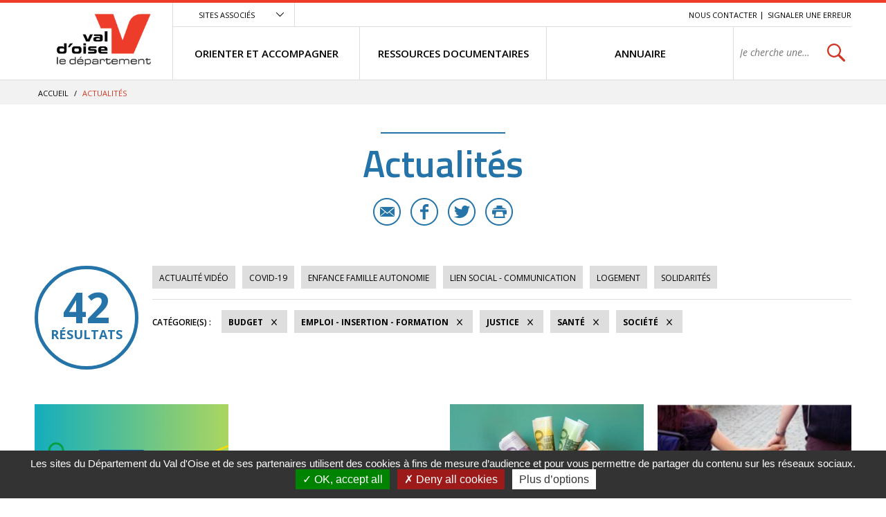

--- FILE ---
content_type: text/html; charset=utf-8
request_url: https://vosolidarites.valdoise.fr/actualites/1726-actualites.htm?categorie=a%3A6%3A%7Bi%3A0%3Bi%3A53%3Bi%3A1%3Bi%3A32%3Bi%3A2%3Bi%3A36%3Bi%3A3%3Bi%3A39%3Bi%3A4%3Bi%3A83%3Bi%3A5%3Bi%3A40%3B%7D
body_size: 8139
content:
<!DOCTYPE html>
<html lang="fr">
<head>
<meta charset="UTF-8">
<title>Actualités - VO SOLIDARITES</title>
<meta http-equiv="X-UA-Compatible" content="IE=edge">
<meta name="Description" content="">
<meta name="Keywords" content="">
<meta name="viewport" content="width=device-width, initial-scale=1.0">
<link rel="shortcut icon" href="/uploads/Image/d6/SIT_ESI_599_SIT_CD95_257_favicon.ico" type="image/x-icon">
<script>var SERVER_ROOT = '/'; var SIT_IMAGE = '/images/GBI_CD95/';</script>

<script src="/include/js/tarteaucitron.js/tarteaucitron.js"></script>
<style>#tarteaucitronDisclaimerAlert a {
    text-decoration: underline;
}
#tarteaucitronDisclaimerAlert a:hover {
    text-decoration: none;
}
.iframe-ratio > div {
    position: absolute;
    top: 0;
    left: 0;
    width: 100% !important;
    height: 100% !important;
}
#tarteaucitronServices ul li {
    display: inherit;
}
#tarteaucitronRoot .tarteaucitronAlertSmallTop, #tarteaucitronRoot .tarteaucitronAlertSmallBottom {
    left: 0;
    right: initial;
}</style>
<script>tarteaucitron.init({
    "privacyUrl": (typeof(tarteaucitronPrivacyUrl) === 'undefined') ? '' : tarteaucitronPrivacyUrl, /* Privacy policy url */
    "hashtag": "#tarteaucitron", /* Open the panel with this hashtag */
    "cookieName": "tarteaucitron", /* Cookie name */
    "orientation": "bottom", /* Banner position (top - bottom) */
    "showAlertSmall": false, /* Show the small banner on bottom right */
    "cookieslist": false, /* Show the cookie list */
    "showIcon": false, /* Show cookie icon to manage cookies */
    "iconPosition": "BottomRight", /* Position of the icon between BottomRight, BottomLeft, TopRight and TopLeft */
    "adblocker": false, /* Show a Warning if an adblocker is detected */
    "DenyAllCta" : true, /* Show the accept all button when highPrivacy on */
    "AcceptAllCta" : true, /* Show the accept all button when highPrivacy on */
    "highPrivacy": true, /* Disable auto consent */
    "handleBrowserDNTRequest": false, /* If Do Not Track == 1, disallow all */
    "removeCredit": true, /* Remove credit link */
    "moreInfoLink": true, /* Show more info link */
    "useExternalCss": false, /* If false, the tarteaucitron.css file will be loaded */
    "useExternalJs": false,
    "bodyPosition": "bottom", /* Position of TAC HTML code (accessibilité) */
    //"cookieDomain": ".my-multisite-domaine.fr", /* Shared cookie for multisite */
    "readmoreLink": "", /* Change the default readmore link */
    "mandatory": true, /* Show a message about mandatory cookies */
    "closePopup": false /* XXX*/
});</script>
<script>(tarteaucitron.job = tarteaucitron.job || []).push('calameo');
(tarteaucitron.job = tarteaucitron.job || []).push('dailymotion');
(tarteaucitron.job = tarteaucitron.job || []).push('vimeo');
(tarteaucitron.job = tarteaucitron.job || []).push('youtube');</script>
<link rel="stylesheet" href="/uploads/Style/_include_css_GAB_CD95_default.css" media="screen, print">
<link rel="stylesheet" href="/include/css/GAB_CD95/print.css" media="print">
<link rel="stylesheet" href="/include/js/jquery/ui/jquery-ui.min.css" media="screen">
<link rel="stylesheet" href="/include/js/jquery/colorbox/colorbox.css" media="screen">
<meta name="viewport" content="width=device-width, initial-scale=1">
<link rel="apple-touch-icon" sizes="57x57" href="/images/GBI_CD95/favicons/apple-touch-icon-57x57.png">
<link rel="apple-touch-icon" sizes="60x60" href="/images/GBI_CD95/favicons/apple-touch-icon-60x60.png">
<link rel="apple-touch-icon" sizes="72x72" href="/images/GBI_CD95/favicons/apple-touch-icon-72x72.png">
<link rel="apple-touch-icon" sizes="76x76" href="/images/GBI_CD95/favicons/apple-touch-icon-76x76.png">
<link rel="apple-touch-icon" sizes="114x114" href="/images/GBI_CD95/favicons/apple-touch-icon-114x114.png">
<link rel="apple-touch-icon" sizes="120x120" href="/images/GBI_CD95/favicons/apple-touch-icon-120x120.png">
<link rel="apple-touch-icon" sizes="144x144" href="/images/GBI_CD95/favicons/apple-touch-icon-144x144.png">
<link rel="apple-touch-icon" sizes="152x152" href="/images/GBI_CD95/favicons/apple-touch-icon-152x152.png">
<link rel="apple-touch-icon" sizes="180x180" href="/images/GBI_CD95/favicons/apple-touch-icon-180x180.png">
<link rel="icon" type="image/png" href="/images/GBI_CD95/favicons/favicon-32x32.png" sizes="32x32">
<link rel="icon" type="image/png" href="/images/GBI_CD95/favicons/favicon-194x194.png" sizes="194x194">
<link rel="icon" type="image/png" href="/images/GBI_CD95/favicons/favicon-96x96.png" sizes="96x96">
<link rel="icon" type="image/png" href="/images/GBI_CD95/favicons/android-chrome-192x192.png" sizes="192x192">
<link rel="icon" type="image/png" href="/images/GBI_CD95/favicons/favicon-16x16.png" sizes="16x16">
<link rel="manifest" href="/images/GBI_CD95/favicons/manifest.json">
<link rel="mask-icon" href="/images/GBI_CD95/favicons/safari-pinned-tab.svg">
<link rel="shortcut icon" href="/images/GBI_CD95/favicons/favicon.ico">
<meta name="msapplication-TileColor" content="#ffffff">
<meta name="msapplication-TileImage" content="/images/GBI_CD95/favicons/mstile-144x144.png">
<meta name="msapplication-config" content="/images/GBI_CD95/favicons/browserconfig.xml">
<meta name="theme-color" content="#ffffff">
<script>
    var tarteaucitronExpireInDay = true,
        tarteaucitronForceExpire = 90,
        tarteaucitronCustomText = {
          "alertBigPrivacy": "Les sites du Département du Val d'Oise et de ses partenaires utilisent des cookies à fins de mesure d’audience et pour vous permettre de partager du contenu sur les réseaux sociaux.",
          "personalize": "Plus d’options"
        };
</script>

    <meta property="og:url" content="https://vosolidarites.valdoise.fr/1726-actualites.htm"/>
    <meta property="og:title" content="Actualités" />
    <meta property="og:description" content=""/><meta property="og:image" content="https://vosolidarites.valdoise.fr/uploads/Image/06/SIT_ESI_599_SIT_CD95_945_SIT_CD95_595_logo-valdoise.png"/><meta property="og:updated_time" content="1586355272"/>
<link rel="next" href="https://vosolidarites.valdoise.fr/actualites/1726-actualites.htm?categorie=a%3A5%3A%7Bi%3A0%3Bi%3A39%3Bi%3A1%3Bi%3A40%3Bi%3A2%3Bi%3A53%3Bi%3A3%3Bi%3A36%3Bi%3A4%3Bi%3A83%3B%7D&amp;ip=2&amp;op=ACT_DATE+desc%2CACT_LIBELLE+asc&amp;cp=5ff9c921cc519db335e0&amp;mp=8#p" />
<script type="text/javascript">
    tarteaucitron.user.gajsUa = 'UA-109960336-1';
    tarteaucitron.user.gajsMore = function () { /* add here your optionnal _ga.push() */ };
    (tarteaucitron.job = tarteaucitron.job || []).push('gajs');

tarteaucitron.user.matomoId = 71;
(tarteaucitron.job = tarteaucitron.job || []).push('matomo');
tarteaucitron.user.matomoHost = "https://matomo.eolas-services.com/";
</script>
<script src="/include/js/modernizr-custom.js" ></script>
<script src="/include/js/jquery/jquery.min.js" ></script>
<script src="/include/js/jquery/ui/jquery-ui.min.js" ></script>
<script src="/include/js/jquery/ui/i18n/datepicker-fr.js" ></script>
<script src="/include/js/jquery/colorbox/jquery.colorbox-min.js" ></script>
<script src="/include/js/jquery/colorbox/i18n/jquery.colorbox-fr.js" ></script>
<script src="/include/js/core.js.php" ></script>
<script src="/include/flashplayer/jwplayer/jwplayer.js" ></script>
<script src="/include/js/audiodescription.js" ></script>
<script src="/include/js/CMS/jquery.blockResponsive.js" ></script>
<script src="/include/js/CMS/showHide.js" ></script>
<script src="/include/js/link.ajaxifier.js" ></script>
<script src="/include/gabarit_site/GAB_CD95/script.js" ></script>
<script src="/include/js/jquery/customselect/jquery.customSelect.min.js" ></script>
<script src="/include/js/CMS/customMultiSelect.js" ></script>
<script src="/include/js/CMS/jquery.infiniteScroll.js" ></script>
</head>
<body>
<script>document.body.className="withJS"</script>
<div id="documentOuter">
    <div id="lateralContainer">
        <div class="menuLateral"></div>
    </div>
    <div id="document" class="interne theme_actualite">
      

<header role="banner" id="bandeauHaut">
            <div id="listeSiteAssocie">
            <div class="innerCenter">
                <ul>
                                                        <li><a href="https://www.valdoise.fr" class="external"><img src="/uploads/Image/ba/IMF_MEASITEASSOCIE/GAB_CD95/7707_576_site-departement-du-Val-d-Oise.jpg" alt="Conseil départemental du Val d&#039;Oise nouvel onglet"></a></li>
                                                                            <li><a href="https://www.mdph.valdoise.fr/" class="external"><img src="/uploads/Image/bb/IMF_MEASITEASSOCIE/GAB_CD95/7708_617_site-MDPH.jpg" alt="Maison départemental du Handicap nouvel onglet"></a></li>
                                                                            <li><a href="https://www.senior.valdoise.fr/" class="external"><img src="/uploads/Image/8f/IMF_MEASITEASSOCIE/GAB_CD95/7711_813_site-seniors-valdoise.jpg" alt="Site seniors valdoise nouvel onglet"></a></li>
                                                                            <li><a href="https://www.valdoisehabitat.fr/" class="external"><img src="/uploads/Image/2d/IMF_MEASITEASSOCIE/GAB_CD95/7705_448_Val-d-Oise-Habitat.jpg" alt="Val d&#039;Oise Habitat nouvel onglet"></a></li>
                                                    </ul>
            </div>
        </div>
        <div class="innerCenter">
                <div class="desktop-table">
            <div class="desktop-cell logoTitre">
                                                                            <a href="https://vosolidarites.valdoise.fr/"><img alt="Val d'Oise le département - accueil" src="/uploads/Image/06/SIT_ESI_599_SIT_CD95_945_SIT_CD95_595_logo-valdoise.png"></a>
                                                </div>

            <div class="desktop-cell navigation">
                
                                        <div class="scroll-hidden clearfix">
                                                <div class="accesSiteAssocie">
                            <a id="btnSiteAssocie" href="#siteAssocie" data-type="showhide" data-selector="#listeSiteAssocie" data-slide="300" data-state="0" data-cssclass="close@open">Sites associés</a>
                        </div>
                                                                        <ul id="accesRapide">
                            <li><a class="lienEvitement" href="#menu">Menu</a></li>
                            <li><a class="lienEvitement" href="#contenu">Contenu</a></li>
                                                            <li><a class="lienEvitement accBlocSearch" href="#blocRech">Recherche</a></li>
                                                                                        <li><a href="https://vosolidarites.valdoise.fr/1725-nous-contacter.htm">Nous contacter</a></li>
                                                            <li><a href="https://vosolidarites.valdoise.fr/2389-signaler-une-erreur.htm">Signaler une erreur</a></li>
                                                    </ul>
                                            </div>

                                        <nav role="navigation" id="menu" class="desktop-table">
                                                    <ul class="menuNiv1">
                                                                <li class="nav1"><a href="https://vosolidarites.valdoise.fr/1715-orienter-et-accompagner.htm"><span>ORIENTER ET ACCOMPAGNER</span></a>
                                                                            <div class="sousMenu">
                                            <div class="menuNiv2Wrapper">
                                                <ul class="menuNiv2">
                                                                                                        <li class="groupeNav2">
                                                        <ul>
                                                                                                                        <li class="nav2"><a href="https://vosolidarites.valdoise.fr/1716-sante-handicap.htm"><span>SANTÉ / HANDICAP</span></a></li>
                                                                                                                        <li class="nav2"><a href="https://vosolidarites.valdoise.fr/1719-acces-aux-droits-budge-aides-financieres.htm"><span>ACCÈS AUX DROITS / BUDGET / AIDES FINANCIÈRES</span></a></li>
                                                                                                                        <li class="nav2"><a href="https://vosolidarites.valdoise.fr/1722-jusitice-et-droits.htm"><span>JUSTICE / DROITS</span></a></li>
                                                                                                                    </ul>
                                                    </li>
                                                                                                        <li class="groupeNav2">
                                                        <ul>
                                                                                                                        <li class="nav2"><a href="https://vosolidarites.valdoise.fr/1717-logement.htm"><span>LOGEMENT / HÉBERGEMENT</span></a></li>
                                                                                                                        <li class="nav2"><a href="https://vosolidarites.valdoise.fr/1720-enfance-famille.htm"><span>ENFANCE / FAMILLE / AUTONOMIE</span></a></li>
                                                                                                                        <li class="nav2"><a href="https://vosolidarites.valdoise.fr/1723-emploi-insertion-formation.htm"><span>EMPLOI / FORMATION / INSERTION</span></a></li>
                                                                                                                    </ul>
                                                    </li>
                                                                                                        <li class="groupeNav2">
                                                        <ul>
                                                                                                                        <li class="nav2"><a href="https://vosolidarites.valdoise.fr/1718-transports-et-mobilite.htm"><span>TRANSPORTS / MOBILITÉ</span></a></li>
                                                                                                                        <li class="nav2"><a href="https://vosolidarites.valdoise.fr/1721-le-lien-social-linguistique-et-communication.htm"><span>LIEN SOCIAL / LINGUISTIQUE / COMMUNICATION</span></a></li>
                                                                                                                    </ul>
                                                    </li>
                                                                                                                                                                                                                        <li class="encartMEA">
                                                                                                                        <div class="image"><img src="/uploads/Image/06/IMF_MEAMENU/GAB_CD95/64552_520_FSL.png" alt=""></div>
                                                                                                                        <div class="innerEncartMEA">
                                                                <div class="zoomSur">Zoom sur</div>
                                                                <div class="titre">
                                                                                                                                            <a href="https://vosolidarites.valdoise.fr/1792-fonds-de-solidarite-logement.htm">
                                                                                                                                        FSL - nouveaux imprimés                                                                                                                                        </a>
                                                                                                                                    </div>
                                                                                                                            </div>
                                                        </li>
                                                                                                                                                            </ul>
                                            </div>
                                        </div>
                                                                    </li>
                                                                <li class="nav1"><a href="https://vosolidarites.valdoise.fr/1646-ressources.htm"><span>RESSOURCES DOCUMENTAIRES</span></a>
                                                                    </li>
                                                                <li class="nav1"><a href="https://vosolidarites.valdoise.fr/1647-se-documenter.htm"><span>ANNUAIRE</span></a>
                                                                    </li>
                                                                                                <li class="recherche">
                                                                                                            <div role="search" class="js-block-responsive" data-mobile="#document::first" data-tablet="#document::first" data-desktop="#menu .recherche::first">
                                            <form method="get" action="https://vosolidarites.valdoise.fr/1929-recherche.htm" id="champRecherche">
                                                <div class="desktop_hidden"><a id="closeRecherche" class="btnFermerBlanc">Fermer</a></div>
                                                <div class="table">
                                                    <label for="searchString" class="visuallyhidden">Rechercher sur le site</label>
                                                    <span><input class="acpSearch" type="search" id="searchString" name="searchString" value="" placeholder="Je cherche une information, un service..."></span>
                                                    <span><input type="submit" id="searchSubmit" name="search" value="OK" title="lancer la recherche"> <input type="hidden" name="idtf" value="1929"></span>
                                                </div>
                                                <div id="acpContainer"></div>
                                            </form>
                                                                                    </div>
                                                                                                    </li>
                            </ul>
                                            </nav>
                            </div>
        </div>

                <div class="mobile-table">
            <div class="mobile-cell">
                                <button id="toggleMenu" data-page="1726">Menu</button>
            </div>
            <div class="mobile-cell logoTitre">
                                                                            <a href="https://vosolidarites.valdoise.fr/"><img alt="ESI" src="/uploads/Image/06/SIT_ESI_599_SIT_CD95_945_SIT_CD95_595_logo-valdoise.png"></a>
                                                </div>
            <div class="mobile-cell recherche">
                <button id="toggleSearch">Rechercher</button>
            </div>
        </div>
    </div>
</header>



            <div id="ariane">
        <div class="innerCenter">            <div itemscope itemtype="http://data-vocabulary.org/Breadcrumb">
                <a href="https://vosolidarites.valdoise.fr/" itemprop="url"><span itemprop="title">Accueil</span></a>  /
            </div>
                        <div itemscope itemtype="http://data-vocabulary.org/Breadcrumb">
                <span itemprop="title">Actualités</span>
            </div>
        </div>
    </div>
    
        
              <main role="main" id="corps">
        <div class="innerCenter">
                    
<div id="contenu">
    <div class="titrePage">
                    <h1>Actualités</h1>
            <div class="userTools">
    <ul>
                <li>
            <a href="mailto:?subject=VO%20SOLIDARITES%20-%20Conseil%20d%C3%A9partemental%20du%20Val%20d%E2%80%99Oise&body=Bonjour%2C%20nous%20vous%20invitions%20%C3%A0%20lire%20cette%20page%20%C2%AB%20Actualit%C3%A9s%20%C2%BB%20%3A%20http%3A%2F%2Fvosolidarites.valdoise.frhttps://vosolidarites.valdoise.fr/1726-actualites.htm%2C%20via%20valdoise.fr%20le%20site%20du%20Conseil%20d%C3%A9partemental%20du%20Val%20d%E2%80%99Oise" title="Partager cette page par e-mail" class="email">E-mail</a>
        </li>
                        <li>
            <a target="_blank" href="https://www.facebook.com/sharer/sharer.php?u=https://vosolidarites.valdoise.fr/1726-actualites.htm" title="Partager cette page sur Facebook" class="facebook">Facebook</a>
        </li>
                        <li>
            <a href="https://twitter.com/intent/tweet?text=Actualit%C3%A9s+https://vosolidarites.valdoise.fr/1726-actualites.htm+via+%40valdoise" title="Partager cette page sur Twitter" class="twitter">Twitter</a>
        </li>
                        <li>
            <a id="userPrint" rel="nofollow" href="#" title="Lancer l'impression" class="print">Imprimer</a>
        </li>
            </ul>
</div>
            </div>
<div id="par15550" class="paragraphe txt"><div class="innerParagraphe"></div></div><div id="par11759" class="paragraphe tpl TPL_ACTUALITELISTE"><div class="innerParagraphe">
<div class="ajaxifier-container-custom">

    <div class="resultat-table">
        <div>
            <span class="resultat-disc">
                <span class="nb">42</span>
                <span class="txt">résultats</span>
            </span>
        </div>

        <div>
                        <div class="filtre">
                <ul>
                                        <li>
                        <a data-type="ajaxifier" href="https://vosolidarites.valdoise.fr/actualites/1726-actualites.htm?video=1&amp;categorie=a%3A6%3A%7Bi%3A0%3Bi%3A53%3Bi%3A1%3Bi%3A32%3Bi%3A2%3Bi%3A36%3Bi%3A3%3Bi%3A39%3Bi%3A4%3Bi%3A83%3Bi%3A5%3Bi%3A40%3B%7D">Actualité vidéo</a>
                    </li>
                                                                <li>
                        <a data-type="ajaxifier" href="https://vosolidarites.valdoise.fr/actualites/1726-actualites.htm?categorie=a%3A7%3A%7Bi%3A0%3Bi%3A53%3Bi%3A1%3Bi%3A32%3Bi%3A2%3Bi%3A36%3Bi%3A3%3Bi%3A39%3Bi%3A4%3Bi%3A83%3Bi%3A5%3Bi%3A40%3Bi%3A6%3Bi%3A54%3B%7D">COVID-19</a>
                    </li>
                                        <li>
                        <a data-type="ajaxifier" href="https://vosolidarites.valdoise.fr/actualites/1726-actualites.htm?categorie=a%3A7%3A%7Bi%3A0%3Bi%3A53%3Bi%3A1%3Bi%3A32%3Bi%3A2%3Bi%3A36%3Bi%3A3%3Bi%3A39%3Bi%3A4%3Bi%3A83%3Bi%3A5%3Bi%3A40%3Bi%3A6%3Bi%3A47%3B%7D">Enfance Famille Autonomie</a>
                    </li>
                                        <li>
                        <a data-type="ajaxifier" href="https://vosolidarites.valdoise.fr/actualites/1726-actualites.htm?categorie=a%3A7%3A%7Bi%3A0%3Bi%3A53%3Bi%3A1%3Bi%3A32%3Bi%3A2%3Bi%3A36%3Bi%3A3%3Bi%3A39%3Bi%3A4%3Bi%3A83%3Bi%3A5%3Bi%3A40%3Bi%3A6%3Bi%3A52%3B%7D">Lien social - Communication</a>
                    </li>
                                        <li>
                        <a data-type="ajaxifier" href="https://vosolidarites.valdoise.fr/actualites/1726-actualites.htm?categorie=a%3A7%3A%7Bi%3A0%3Bi%3A53%3Bi%3A1%3Bi%3A32%3Bi%3A2%3Bi%3A36%3Bi%3A3%3Bi%3A39%3Bi%3A4%3Bi%3A83%3Bi%3A5%3Bi%3A40%3Bi%3A6%3Bi%3A37%3B%7D">Logement</a>
                    </li>
                                        <li>
                        <a data-type="ajaxifier" href="https://vosolidarites.valdoise.fr/actualites/1726-actualites.htm?categorie=a%3A7%3A%7Bi%3A0%3Bi%3A53%3Bi%3A1%3Bi%3A32%3Bi%3A2%3Bi%3A36%3Bi%3A3%3Bi%3A39%3Bi%3A4%3Bi%3A83%3Bi%3A5%3Bi%3A40%3Bi%3A6%3Bi%3A82%3B%7D">Solidarités</a>
                    </li>
                                    </ul>
            </div>
            
            <hr>
            <div class="filtre">
                <span class="label">Catégorie(s)&nbsp;:</span>
                <ul>
                                                                                    <li>
                        <a class="actif" data-type="ajaxifier" href="https://vosolidarites.valdoise.fr/actualites/1726-actualites.htm?categorie=a%3A5%3A%7Bi%3A0%3Bi%3A53%3Bi%3A1%3Bi%3A32%3Bi%3A2%3Bi%3A36%3Bi%3A4%3Bi%3A83%3Bi%3A5%3Bi%3A40%3B%7D">Budget</a>
                    </li>
                                            <li>
                        <a class="actif" data-type="ajaxifier" href="https://vosolidarites.valdoise.fr/actualites/1726-actualites.htm?categorie=a%3A5%3A%7Bi%3A0%3Bi%3A53%3Bi%3A1%3Bi%3A32%3Bi%3A2%3Bi%3A36%3Bi%3A3%3Bi%3A39%3Bi%3A4%3Bi%3A83%3B%7D">Emploi - Insertion - Formation</a>
                    </li>
                                            <li>
                        <a class="actif" data-type="ajaxifier" href="https://vosolidarites.valdoise.fr/actualites/1726-actualites.htm?categorie=a%3A5%3A%7Bi%3A1%3Bi%3A32%3Bi%3A2%3Bi%3A36%3Bi%3A3%3Bi%3A39%3Bi%3A4%3Bi%3A83%3Bi%3A5%3Bi%3A40%3B%7D">Justice</a>
                    </li>
                                            <li>
                        <a class="actif" data-type="ajaxifier" href="https://vosolidarites.valdoise.fr/actualites/1726-actualites.htm?categorie=a%3A5%3A%7Bi%3A0%3Bi%3A53%3Bi%3A1%3Bi%3A32%3Bi%3A3%3Bi%3A39%3Bi%3A4%3Bi%3A83%3Bi%3A5%3Bi%3A40%3B%7D">Santé</a>
                    </li>
                                            <li>
                        <a class="actif" data-type="ajaxifier" href="https://vosolidarites.valdoise.fr/actualites/1726-actualites.htm?categorie=a%3A5%3A%7Bi%3A0%3Bi%3A53%3Bi%3A1%3Bi%3A32%3Bi%3A2%3Bi%3A36%3Bi%3A3%3Bi%3A39%3Bi%3A5%3Bi%3A40%3B%7D">Société</a>
                    </li>
                                                            </ul>
            </div>
        </div>
    </div>

            <ul class="liste blocPar4 js-infiniteScroll" data-url="/include/ajax/ajax.actualiteListe.php?categorie=a:6:{i:0;i:53;i:1;i:32;i:2;i:36;i:3;i:39;i:4;i:83;i:5;i:40;}">
        
        <li class="item actualite">
        <div class="itemInfo">
            <div class="itemZoom">
                                <a href="https://vosolidarites.valdoise.fr/actualite/2228/1726-emile.htm"><img src="/uploads/Image/46/IMF_LISTEVIGNETTE/GAB_CD95/68143_758_emile-vignette.png" alt=""></a>
                            </div>
            <div class="libelleCategorie">
                <a href="https://vosolidarites.valdoise.fr/actualite/2228/1726-emile.htm">
                    <div class="categorie">Emploi - Insertion - Formation</div>
                                        <h2><span>EMILE</span></h2>
                </a>
            </div>
        </div>
                <div class="resume">
            <a href="https://vosolidarites.valdoise.fr/actualite/2228/1726-emile.htm">
                <span class="lien">En savoir plus</span>
                <p>Un changement de vie, et pourquoi pas ?</p>
            </a>
        </div>
        <div class="itemPartage">
                        <a href="mailto:?subject=EMILE%20-%20Conseil%20d%C3%A9partemental%20du%20Val%20d%E2%80%99Oise&body=Bonjour%2C%20nous%20vous%20invitions%20%C3%A0%20lire%20cet%20article%20%C2%AB%20EMILE%20%C2%BB%20%3A%20https://vosolidarites.valdoise.fr/actualite/2228/1726-emile.htm%2C%20via%20valdoise.fr%20le%20site%20du%20Conseil%20d%C3%A9partemental%20du%20Val%20d%E2%80%99Oise" class="email" title="Partager cette actualité par e-mail">E-mail</a>
                                    <a href="https://www.facebook.com/sharer/sharer.php?u=https://vosolidarites.valdoise.fr/actualite/2228/1726-emile.htm" class="facebook" title="Partager cette actualité sur Facebook">Facebook</a>
                                    <a href="https://twitter.com/intent/tweet?text=EMILE+https://vosolidarites.valdoise.fr/actualite/2228/1726-emile.htm+via+%40valdoise" class="twitter" title="Partager cette actualité sur Twitter">Twitter</a>
                    </div>
            </li>
        <li class="item actualite">
        <div class="itemInfo">
            <div class="itemZoom">
                                <a href="https://vosolidarites.valdoise.fr/actualite/2169/1726-journee-des-oublies-de-la-sante.htm"><img src="/uploads/Image/53/IMF_LISTEVIGNETTE/GAB_CD95/28492_002_Secours-Populaire.png" alt=""></a>
                            </div>
            <div class="libelleCategorie">
                <a href="https://vosolidarites.valdoise.fr/actualite/2169/1726-journee-des-oublies-de-la-sante.htm">
                    <div class="categorie">Santé</div>
                                        <h2><span>Journée des Oubliés de la Santé</span></h2>
                </a>
            </div>
        </div>
                <div class="resume">
            <a href="https://vosolidarites.valdoise.fr/actualite/2169/1726-journee-des-oublies-de-la-sante.htm">
                <span class="lien">En savoir plus</span>
                <p>Rendez-vous le 3 avril, de10h à 15h à Cergy Place de l&#039;horloge pour du dépistage des tests de la vue de l&#039;information et des ateliers santé</p>
            </a>
        </div>
        <div class="itemPartage">
                        <a href="mailto:?subject=Journ%C3%A9e%20des%20Oubli%C3%A9s%20de%20la%20Sant%C3%A9%20-%20Conseil%20d%C3%A9partemental%20du%20Val%20d%E2%80%99Oise&body=Bonjour%2C%20nous%20vous%20invitions%20%C3%A0%20lire%20cet%20article%20%C2%AB%20Journ%C3%A9e%20des%20Oubli%C3%A9s%20de%20la%20Sant%C3%A9%20%C2%BB%20%3A%20https://vosolidarites.valdoise.fr/actualite/2169/1726-journee-des-oublies-de-la-sante.htm%2C%20via%20valdoise.fr%20le%20site%20du%20Conseil%20d%C3%A9partemental%20du%20Val%20d%E2%80%99Oise" class="email" title="Partager cette actualité par e-mail">E-mail</a>
                                    <a href="https://www.facebook.com/sharer/sharer.php?u=https://vosolidarites.valdoise.fr/actualite/2169/1726-journee-des-oublies-de-la-sante.htm" class="facebook" title="Partager cette actualité sur Facebook">Facebook</a>
                                    <a href="https://twitter.com/intent/tweet?text=Journ%C3%A9e+des+Oubli%C3%A9s+de+la+Sant%C3%A9+https://vosolidarites.valdoise.fr/actualite/2169/1726-journee-des-oublies-de-la-sante.htm+via+%40valdoise" class="twitter" title="Partager cette actualité sur Twitter">Twitter</a>
                    </div>
            </li>
        <li class="item actualite">
        <div class="itemInfo">
            <div class="itemZoom">
                                <a href="https://vosolidarites.valdoise.fr/actualite/2119/1726-aide-a-l-energie-2024.htm"><img src="/uploads/Image/ce/IMF_LISTEVIGNETTE/GAB_CD95/9451_404_FSL-energie.jpg" alt=""></a>
                            </div>
            <div class="libelleCategorie">
                <a href="https://vosolidarites.valdoise.fr/actualite/2119/1726-aide-a-l-energie-2024.htm">
                    <div class="categorie">Budget</div>
                                        <h2><span>Aide à l&#039;énergie 2024</span></h2>
                </a>
            </div>
        </div>
                <div class="resume">
            <a href="https://vosolidarites.valdoise.fr/actualite/2119/1726-aide-a-l-energie-2024.htm">
                <span class="lien">En savoir plus</span>
                <p>Coût de l&#039;énergie : maintien du bouclier tarifaire et le chèque énergie valable jusqu&#039;au 31 mars 2024</p>
            </a>
        </div>
        <div class="itemPartage">
                        <a href="mailto:?subject=Aide%20%C3%A0%20l%27%C3%A9nergie%202024%20-%20Conseil%20d%C3%A9partemental%20du%20Val%20d%E2%80%99Oise&body=Bonjour%2C%20nous%20vous%20invitions%20%C3%A0%20lire%20cet%20article%20%C2%AB%20Aide%20%C3%A0%20l%27%C3%A9nergie%202024%20%C2%BB%20%3A%20https://vosolidarites.valdoise.fr/actualite/2119/1726-aide-a-l-energie-2024.htm%2C%20via%20valdoise.fr%20le%20site%20du%20Conseil%20d%C3%A9partemental%20du%20Val%20d%E2%80%99Oise" class="email" title="Partager cette actualité par e-mail">E-mail</a>
                                    <a href="https://www.facebook.com/sharer/sharer.php?u=https://vosolidarites.valdoise.fr/actualite/2119/1726-aide-a-l-energie-2024.htm" class="facebook" title="Partager cette actualité sur Facebook">Facebook</a>
                                    <a href="https://twitter.com/intent/tweet?text=Aide+%C3%A0+l%27%C3%A9nergie+2024+https://vosolidarites.valdoise.fr/actualite/2119/1726-aide-a-l-energie-2024.htm+via+%40valdoise" class="twitter" title="Partager cette actualité sur Twitter">Twitter</a>
                    </div>
            </li>
        <li class="item actualite">
        <div class="itemInfo">
            <div class="itemZoom">
                                <a href="https://vosolidarites.valdoise.fr/actualite/2078/1726-deconjugalisation-de-l-aah.htm"><img src="/uploads/Image/be/IMF_LISTEVIGNETTE/GAB_CD95/67437_680_AAH-deconjugalisation-vignette.png" alt=""></a>
                            </div>
            <div class="libelleCategorie">
                <a href="https://vosolidarites.valdoise.fr/actualite/2078/1726-deconjugalisation-de-l-aah.htm">
                    <div class="categorie">Santé</div>
                                        <h2><span>Déconjugalisation de l&#039;AAH</span></h2>
                </a>
            </div>
        </div>
                <div class="resume">
            <a href="https://vosolidarites.valdoise.fr/actualite/2078/1726-deconjugalisation-de-l-aah.htm">
                <span class="lien">En savoir plus</span>
                <p>Le mode de calcul de l&#039;Allocation aux Adultes Handicapés (AAH) change pour les bénéficiaires en couple.</p>
            </a>
        </div>
        <div class="itemPartage">
                        <a href="mailto:?subject=D%C3%A9conjugalisation%20de%20l%27AAH%20-%20Conseil%20d%C3%A9partemental%20du%20Val%20d%E2%80%99Oise&body=Bonjour%2C%20nous%20vous%20invitions%20%C3%A0%20lire%20cet%20article%20%C2%AB%20D%C3%A9conjugalisation%20de%20l%27AAH%20%C2%BB%20%3A%20https://vosolidarites.valdoise.fr/actualite/2078/1726-deconjugalisation-de-l-aah.htm%2C%20via%20valdoise.fr%20le%20site%20du%20Conseil%20d%C3%A9partemental%20du%20Val%20d%E2%80%99Oise" class="email" title="Partager cette actualité par e-mail">E-mail</a>
                                    <a href="https://www.facebook.com/sharer/sharer.php?u=https://vosolidarites.valdoise.fr/actualite/2078/1726-deconjugalisation-de-l-aah.htm" class="facebook" title="Partager cette actualité sur Facebook">Facebook</a>
                                    <a href="https://twitter.com/intent/tweet?text=D%C3%A9conjugalisation+de+l%27AAH+https://vosolidarites.valdoise.fr/actualite/2078/1726-deconjugalisation-de-l-aah.htm+via+%40valdoise" class="twitter" title="Partager cette actualité sur Twitter">Twitter</a>
                    </div>
            </li>
        <li class="item actualite">
        <div class="itemInfo">
            <div class="itemZoom">
                                <a href="https://vosolidarites.valdoise.fr/actualite/2063/1726-connaissez-vous-le-pass-sport-.htm"><img src="/uploads/Image/ba/IMF_LISTEVIGNETTE/GAB_CD95/67332_219_pass-sport-vignette.png" alt=""></a>
                            </div>
            <div class="libelleCategorie">
                <a href="https://vosolidarites.valdoise.fr/actualite/2063/1726-connaissez-vous-le-pass-sport-.htm">
                    <div class="categorie">Budget</div>
                                        <h2><span>Connaissez-vous le Pass&#039;Sport ?</span></h2>
                </a>
            </div>
        </div>
                <div class="resume">
            <a href="https://vosolidarites.valdoise.fr/actualite/2063/1726-connaissez-vous-le-pass-sport-.htm">
                <span class="lien">En savoir plus</span>
                <p>Une allocation de rentrée sportive de 50 € pour financer tout ou partie de l&#039;inscription dans une association sportive.</p>
            </a>
        </div>
        <div class="itemPartage">
                        <a href="mailto:?subject=Connaissez-vous%20le%20Pass%27Sport%20%3F%20-%20Conseil%20d%C3%A9partemental%20du%20Val%20d%E2%80%99Oise&body=Bonjour%2C%20nous%20vous%20invitions%20%C3%A0%20lire%20cet%20article%20%C2%AB%20Connaissez-vous%20le%20Pass%27Sport%20%3F%20%C2%BB%20%3A%20https://vosolidarites.valdoise.fr/actualite/2063/1726-connaissez-vous-le-pass-sport-.htm%2C%20via%20valdoise.fr%20le%20site%20du%20Conseil%20d%C3%A9partemental%20du%20Val%20d%E2%80%99Oise" class="email" title="Partager cette actualité par e-mail">E-mail</a>
                                    <a href="https://www.facebook.com/sharer/sharer.php?u=https://vosolidarites.valdoise.fr/actualite/2063/1726-connaissez-vous-le-pass-sport-.htm" class="facebook" title="Partager cette actualité sur Facebook">Facebook</a>
                                    <a href="https://twitter.com/intent/tweet?text=Connaissez-vous+le+Pass%27Sport+%3F+https://vosolidarites.valdoise.fr/actualite/2063/1726-connaissez-vous-le-pass-sport-.htm+via+%40valdoise" class="twitter" title="Partager cette actualité sur Twitter">Twitter</a>
                    </div>
            </li>
        <li class="item actualite">
        <div class="itemInfo">
            <div class="itemZoom">
                                <a href="https://vosolidarites.valdoise.fr/actualite/2058/1726-territoire-zero-chomeur-le-succes-de-bam-emploi-service-.htm"><img src="/uploads/Image/11/IMF_LISTEVIGNETTE/GAB_CD95/18579_229_Territoire-zero-chomeur.png" alt=""></a>
                            </div>
            <div class="libelleCategorie">
                <a href="https://vosolidarites.valdoise.fr/actualite/2058/1726-territoire-zero-chomeur-le-succes-de-bam-emploi-service-.htm">
                    <div class="categorie">Emploi - Insertion - Formation</div>
                                        <h2><span>Territoire Zéro chômeur - Le succès de BAM Emploi Service !</span></h2>
                </a>
            </div>
        </div>
                <div class="resume">
            <a href="https://vosolidarites.valdoise.fr/actualite/2058/1726-territoire-zero-chomeur-le-succes-de-bam-emploi-service-.htm">
                <span class="lien">En savoir plus</span>
                <p>Les communes de Bouffémont, Moisselles et Attainville font partie des 7 expérimentations lancées en Île-de-France.</p>
            </a>
        </div>
        <div class="itemPartage">
                        <a href="mailto:?subject=Territoire%20Z%C3%A9ro%20ch%C3%B4meur%20-%20Le%20succ%C3%A8s%20de%20BAM%20Emploi%20Service%20%21%20-%20Conseil%20d%C3%A9partemental%20du%20Val%20d%E2%80%99Oise&body=Bonjour%2C%20nous%20vous%20invitions%20%C3%A0%20lire%20cet%20article%20%C2%AB%20Territoire%20Z%C3%A9ro%20ch%C3%B4meur%20-%20Le%20succ%C3%A8s%20de%20BAM%20Emploi%20Service%20%21%20%C2%BB%20%3A%20https://vosolidarites.valdoise.fr/actualite/2058/1726-territoire-zero-chomeur-le-succes-de-bam-emploi-service-.htm%2C%20via%20valdoise.fr%20le%20site%20du%20Conseil%20d%C3%A9partemental%20du%20Val%20d%E2%80%99Oise" class="email" title="Partager cette actualité par e-mail">E-mail</a>
                                    <a href="https://www.facebook.com/sharer/sharer.php?u=https://vosolidarites.valdoise.fr/actualite/2058/1726-territoire-zero-chomeur-le-succes-de-bam-emploi-service-.htm" class="facebook" title="Partager cette actualité sur Facebook">Facebook</a>
                                    <a href="https://twitter.com/intent/tweet?text=Territoire+Z%C3%A9ro+ch%C3%B4meur+-+Le+succ%C3%A8s+de+BAM+Emploi+Service+%21+https://vosolidarites.valdoise.fr/actualite/2058/1726-territoire-zero-chomeur-le-succes-de-bam-emploi-service-.htm+via+%40valdoise" class="twitter" title="Partager cette actualité sur Twitter">Twitter</a>
                    </div>
            </li>
        <li class="item actualite">
        <div class="itemInfo">
            <div class="itemZoom">
                                <a href="https://vosolidarites.valdoise.fr/actualite/2026/1726-val-d-oise-tremplin.htm"><img src="/uploads/Image/cb/IMF_LISTEVIGNETTE/GAB_CD95/67118_265_VO-tremplin-COM.png" alt=""></a>
                            </div>
            <div class="libelleCategorie">
                <a href="https://vosolidarites.valdoise.fr/actualite/2026/1726-val-d-oise-tremplin.htm">
                    <div class="categorie">Emploi - Insertion - Formation</div>
                                        <h2><span>Val d&#039;Oise Tremplin</span></h2>
                </a>
            </div>
        </div>
                <div class="resume">
            <a href="https://vosolidarites.valdoise.fr/actualite/2026/1726-val-d-oise-tremplin.htm">
                <span class="lien">En savoir plus</span>
                <p>Val d&#039;Oise Tremplin le dispositif du département qui propulse les jeunes</p>
            </a>
        </div>
        <div class="itemPartage">
                        <a href="mailto:?subject=Val%20d%27Oise%20Tremplin%20-%20Conseil%20d%C3%A9partemental%20du%20Val%20d%E2%80%99Oise&body=Bonjour%2C%20nous%20vous%20invitions%20%C3%A0%20lire%20cet%20article%20%C2%AB%20Val%20d%27Oise%20Tremplin%20%C2%BB%20%3A%20https://vosolidarites.valdoise.fr/actualite/2026/1726-val-d-oise-tremplin.htm%2C%20via%20valdoise.fr%20le%20site%20du%20Conseil%20d%C3%A9partemental%20du%20Val%20d%E2%80%99Oise" class="email" title="Partager cette actualité par e-mail">E-mail</a>
                                    <a href="https://www.facebook.com/sharer/sharer.php?u=https://vosolidarites.valdoise.fr/actualite/2026/1726-val-d-oise-tremplin.htm" class="facebook" title="Partager cette actualité sur Facebook">Facebook</a>
                                    <a href="https://twitter.com/intent/tweet?text=Val+d%27Oise+Tremplin+https://vosolidarites.valdoise.fr/actualite/2026/1726-val-d-oise-tremplin.htm+via+%40valdoise" class="twitter" title="Partager cette actualité sur Twitter">Twitter</a>
                    </div>
            </li>
        <li class="item actualite">
        <div class="itemInfo">
            <div class="itemZoom">
                                <a href="https://vosolidarites.valdoise.fr/actualite/2028/1726-programme-departemental-d-insertion-vers-l-emploi-2023-2027.htm"><img src="/uploads/Image/04/IMF_LISTEVIGNETTE/GAB_CD95/67122_467_PDIE-203.png" alt=""></a>
                            </div>
            <div class="libelleCategorie">
                <a href="https://vosolidarites.valdoise.fr/actualite/2028/1726-programme-departemental-d-insertion-vers-l-emploi-2023-2027.htm">
                    <div class="categorie">Emploi - Insertion - Formation</div>
                                        <h2><span>Programme Départemental d&#039;Insertion vers l&#039;emploi 2023-2027</span></h2>
                </a>
            </div>
        </div>
                <div class="resume">
            <a href="https://vosolidarites.valdoise.fr/actualite/2028/1726-programme-departemental-d-insertion-vers-l-emploi-2023-2027.htm">
                <span class="lien">En savoir plus</span>
                <p>Le nouveau Programme Départemental d’Insertion vers l’Emploi (PDIE) a été adopté par l’Assemblée départementale lors de sa séance du 31 mars dernier.</p>
            </a>
        </div>
        <div class="itemPartage">
                        <a href="mailto:?subject=Programme%20D%C3%A9partemental%20d%27Insertion%20vers%20l%27emploi%202023-2027%20-%20Conseil%20d%C3%A9partemental%20du%20Val%20d%E2%80%99Oise&body=Bonjour%2C%20nous%20vous%20invitions%20%C3%A0%20lire%20cet%20article%20%C2%AB%20Programme%20D%C3%A9partemental%20d%27Insertion%20vers%20l%27emploi%202023-2027%20%C2%BB%20%3A%20https://vosolidarites.valdoise.fr/actualite/2028/1726-programme-departemental-d-insertion-vers-l-emploi-2023-2027.htm%2C%20via%20valdoise.fr%20le%20site%20du%20Conseil%20d%C3%A9partemental%20du%20Val%20d%E2%80%99Oise" class="email" title="Partager cette actualité par e-mail">E-mail</a>
                                    <a href="https://www.facebook.com/sharer/sharer.php?u=https://vosolidarites.valdoise.fr/actualite/2028/1726-programme-departemental-d-insertion-vers-l-emploi-2023-2027.htm" class="facebook" title="Partager cette actualité sur Facebook">Facebook</a>
                                    <a href="https://twitter.com/intent/tweet?text=Programme+D%C3%A9partemental+d%27Insertion+vers+l%27emploi+2023-2027+https://vosolidarites.valdoise.fr/actualite/2028/1726-programme-departemental-d-insertion-vers-l-emploi-2023-2027.htm+via+%40valdoise" class="twitter" title="Partager cette actualité sur Twitter">Twitter</a>
                    </div>
            </li>
        </ul>
    
    <div class="blocNavigation" id="p"><div class="resultatNavigation">8 résultats sur 42 - Page 1/6</div><div class="regletteNavigation"><span class="selected"><strong>1</strong></span><span>[<a data-type="ajaxifier" href="https://vosolidarites.valdoise.fr/actualites/1726-actualites.htm?categorie=a%3A5%3A%7Bi%3A0%3Bi%3A39%3Bi%3A1%3Bi%3A40%3Bi%3A2%3Bi%3A53%3Bi%3A3%3Bi%3A36%3Bi%3A4%3Bi%3A83%3B%7D&amp;ip=2&amp;op=ACT_DATE+desc%2CACT_LIBELLE+asc&amp;cp=5ff9c921cc519db335e0&amp;mp=8#p" title="Consulter la page 2 des résultats">2</a>]</span><span>[<a data-type="ajaxifier" href="https://vosolidarites.valdoise.fr/actualites/1726-actualites.htm?categorie=a%3A5%3A%7Bi%3A0%3Bi%3A39%3Bi%3A1%3Bi%3A40%3Bi%3A2%3Bi%3A53%3Bi%3A3%3Bi%3A36%3Bi%3A4%3Bi%3A83%3B%7D&amp;ip=3&amp;op=ACT_DATE+desc%2CACT_LIBELLE+asc&amp;cp=5ff9c921cc519db335e0&amp;mp=8#p" title="Consulter la page 3 des résultats">3</a>]</span><span>[<a data-type="ajaxifier" href="https://vosolidarites.valdoise.fr/actualites/1726-actualites.htm?categorie=a%3A5%3A%7Bi%3A0%3Bi%3A39%3Bi%3A1%3Bi%3A40%3Bi%3A2%3Bi%3A53%3Bi%3A3%3Bi%3A36%3Bi%3A4%3Bi%3A83%3B%7D&amp;ip=4&amp;op=ACT_DATE+desc%2CACT_LIBELLE+asc&amp;cp=5ff9c921cc519db335e0&amp;mp=8#p" title="Consulter la page 4 des résultats">4</a>]</span><span>[<a data-type="ajaxifier" href="https://vosolidarites.valdoise.fr/actualites/1726-actualites.htm?categorie=a%3A5%3A%7Bi%3A0%3Bi%3A39%3Bi%3A1%3Bi%3A40%3Bi%3A2%3Bi%3A53%3Bi%3A3%3Bi%3A36%3Bi%3A4%3Bi%3A83%3B%7D&amp;ip=5&amp;op=ACT_DATE+desc%2CACT_LIBELLE+asc&amp;cp=5ff9c921cc519db335e0&amp;mp=8#p" title="Consulter la page 5 des résultats">5</a>]</span><span>[<a data-type="ajaxifier" href="https://vosolidarites.valdoise.fr/actualites/1726-actualites.htm?categorie=a%3A5%3A%7Bi%3A0%3Bi%3A39%3Bi%3A1%3Bi%3A40%3Bi%3A2%3Bi%3A53%3Bi%3A3%3Bi%3A36%3Bi%3A4%3Bi%3A83%3B%7D&amp;ip=6&amp;op=ACT_DATE+desc%2CACT_LIBELLE+asc&amp;cp=5ff9c921cc519db335e0&amp;mp=8#p" title="Consulter la page 6 des résultats">6</a>]</span></div></div>
</div>
</div></div></div>
                  </div>
      </main>
          <footer role="contentinfo" id="footer">
        <h2>Restez connectés</h2>
        <div class="innerCenter">

            
                        <div class="tiers centre">
                <div>
                    <h3>Les dernières infos sur @valdoise</h3>
                    <a class="twitter-timeline"  href="https://twitter.com/valdoise" data-height="350">Tweets de @valdoise</a>
                    <script async src="//platform.twitter.com/widgets.js" charset="utf-8"></script>
                </div>
            </div>

            <div class="tiers droite">
                                                                            </div>
        </div>
    </footer>

    <nav id="bandeauBas" role="navigation">
                    <div class="innerCenter">
                <ul>
                                                <li><a href="https://vosolidarites.valdoise.fr/1724-plan-du-site.htm">Plan du site</a></li>
                                                <li><a href="https://vosolidarites.valdoise.fr/1725-nous-contacter.htm">Nous contacter</a></li>
                                                <li><a href="https://vosolidarites.valdoise.fr/2389-signaler-une-erreur.htm">Signaler une erreur</a></li>
                                                <li><a href="https://vosolidarites.valdoise.fr/1985-enquete-de-satisfaction.htm">Enquête de satisfaction</a></li>
                                                <li><a href="http://vosolidarites.valdoise.fr/3462-mentions-legales.htm">Mentions légales</a></li>
                                    </ul>
            </div>
            </nav>

    <button id="hautDePage">Revenir en haut de page</button>
    </div>
</div>
<script>
        $(function () {
            tarteaucitron.addInternalScript("/include/js/tarteaucitron-services/matomotagmanager.js");
        });
        </script><script>
$(document).ready(function () {$('.js-block-responsive').eolasBlockResponsive({
    breakpoints: {
        mobile:  [null, 640],
        tablet:  [640,  899],
        desktop: [899,  null]
    }
});
$("#btnSiteAssocie").eolasShowHide();
$('#userPrint').on('click', function() { window.print(); return false; });

    $('.ajaxifier-container-custom').on('ajax.done', function() {
        $('[data-type="ajaxifier"]', $(this)).data('target', $(this)).CMSlinkAjaxifier();

        $('.js-infiniteScroll', $(this)).eolasInfiniteScroll();
    });
    $('.ajaxifier-container-custom').trigger('ajax.done');

});
</script></body>
</html>
